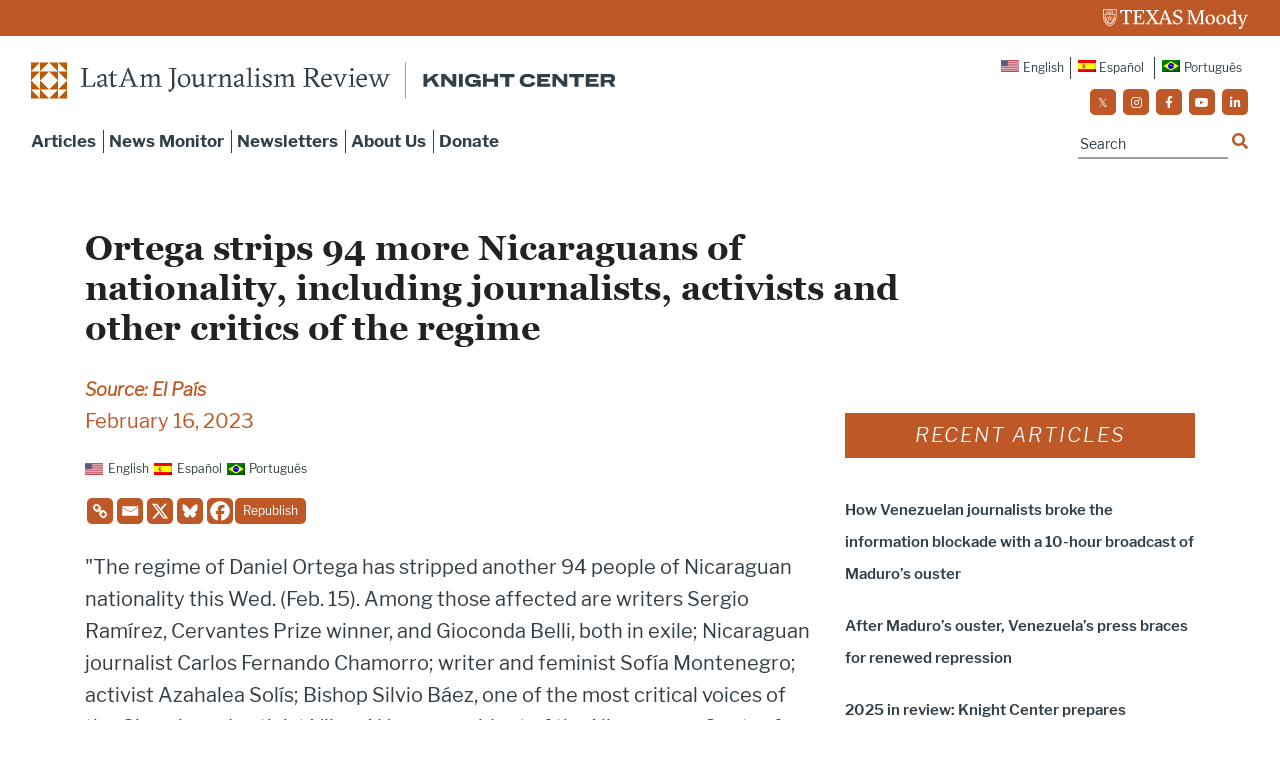

--- FILE ---
content_type: application/javascript
request_url: https://prism.app-us1.com/?a=223077443&u=https%3A%2F%2Flatamjournalismreview.org%2Fnews%2Fortega-strips-94-more-nicaraguans-of-nationality-including-journalists-activists-and-other-critics-of-the-regime%2F
body_size: 123
content:
window.visitorGlobalObject=window.visitorGlobalObject||window.prismGlobalObject;window.visitorGlobalObject.setVisitorId('a23240ce-3234-47fa-ab7f-8ee7493dc6be', '223077443');window.visitorGlobalObject.setWhitelistedServices('tracking', '223077443');